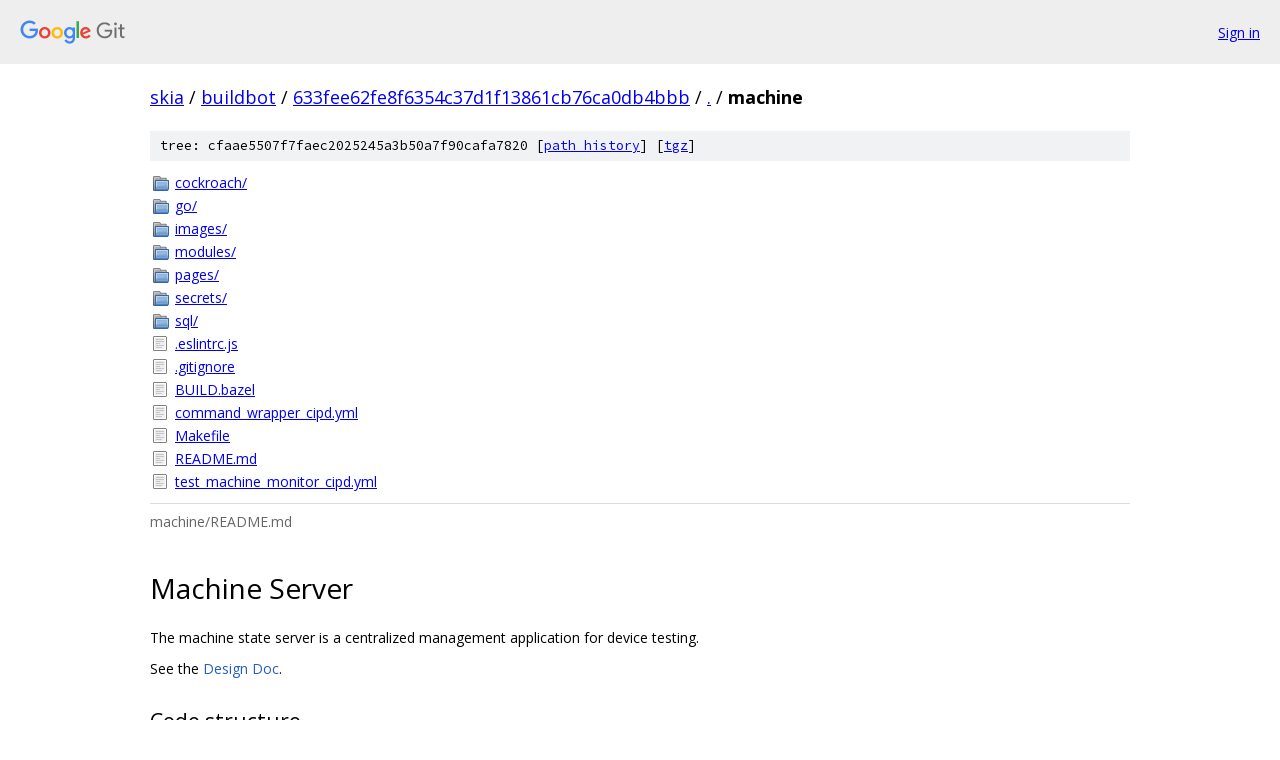

--- FILE ---
content_type: text/html; charset=utf-8
request_url: https://skia.googlesource.com/buildbot/+/633fee62fe8f6354c37d1f13861cb76ca0db4bbb/machine
body_size: 2322
content:
<!DOCTYPE html><html lang="en"><head><meta charset="utf-8"><meta name="viewport" content="width=device-width, initial-scale=1"><title>machine - buildbot - Git at Google</title><link rel="stylesheet" type="text/css" href="/+static/base.css"><link rel="stylesheet" type="text/css" href="/+static/doc.css"><link rel="stylesheet" type="text/css" href="/+static/prettify/prettify.css"><!-- default customHeadTagPart --></head><body class="Site"><header class="Site-header"><div class="Header"><a class="Header-image" href="/"><img src="//www.gstatic.com/images/branding/lockups/2x/lockup_git_color_108x24dp.png" width="108" height="24" alt="Google Git"></a><div class="Header-menu"> <a class="Header-menuItem" href="https://accounts.google.com/AccountChooser?faa=1&amp;continue=https://skia.googlesource.com/login/buildbot/%2B/633fee62fe8f6354c37d1f13861cb76ca0db4bbb/machine">Sign in</a> </div></div></header><div class="Site-content"><div class="Container "><div class="Breadcrumbs"><a class="Breadcrumbs-crumb" href="/?format=HTML">skia</a> / <a class="Breadcrumbs-crumb" href="/buildbot/">buildbot</a> / <a class="Breadcrumbs-crumb" href="/buildbot/+/633fee62fe8f6354c37d1f13861cb76ca0db4bbb">633fee62fe8f6354c37d1f13861cb76ca0db4bbb</a> / <a class="Breadcrumbs-crumb" href="/buildbot/+/633fee62fe8f6354c37d1f13861cb76ca0db4bbb/">.</a> / <span class="Breadcrumbs-crumb">machine</span></div><div class="TreeDetail"><div class="u-sha1 u-monospace TreeDetail-sha1">tree: cfaae5507f7faec2025245a3b50a7f90cafa7820 [<a href="/buildbot/+log/633fee62fe8f6354c37d1f13861cb76ca0db4bbb/machine">path history</a>] <span>[<a href="/buildbot/+archive/633fee62fe8f6354c37d1f13861cb76ca0db4bbb/machine.tar.gz">tgz</a>]</span></div><ol class="FileList"><li class="FileList-item FileList-item--gitTree" title="Tree - cockroach/"><a class="FileList-itemLink" href="/buildbot/+/633fee62fe8f6354c37d1f13861cb76ca0db4bbb/machine/cockroach/">cockroach/</a></li><li class="FileList-item FileList-item--gitTree" title="Tree - go/"><a class="FileList-itemLink" href="/buildbot/+/633fee62fe8f6354c37d1f13861cb76ca0db4bbb/machine/go/">go/</a></li><li class="FileList-item FileList-item--gitTree" title="Tree - images/"><a class="FileList-itemLink" href="/buildbot/+/633fee62fe8f6354c37d1f13861cb76ca0db4bbb/machine/images/">images/</a></li><li class="FileList-item FileList-item--gitTree" title="Tree - modules/"><a class="FileList-itemLink" href="/buildbot/+/633fee62fe8f6354c37d1f13861cb76ca0db4bbb/machine/modules/">modules/</a></li><li class="FileList-item FileList-item--gitTree" title="Tree - pages/"><a class="FileList-itemLink" href="/buildbot/+/633fee62fe8f6354c37d1f13861cb76ca0db4bbb/machine/pages/">pages/</a></li><li class="FileList-item FileList-item--gitTree" title="Tree - secrets/"><a class="FileList-itemLink" href="/buildbot/+/633fee62fe8f6354c37d1f13861cb76ca0db4bbb/machine/secrets/">secrets/</a></li><li class="FileList-item FileList-item--gitTree" title="Tree - sql/"><a class="FileList-itemLink" href="/buildbot/+/633fee62fe8f6354c37d1f13861cb76ca0db4bbb/machine/sql/">sql/</a></li><li class="FileList-item FileList-item--regularFile" title="Regular file - .eslintrc.js"><a class="FileList-itemLink" href="/buildbot/+/633fee62fe8f6354c37d1f13861cb76ca0db4bbb/machine/.eslintrc.js">.eslintrc.js</a></li><li class="FileList-item FileList-item--regularFile" title="Regular file - .gitignore"><a class="FileList-itemLink" href="/buildbot/+/633fee62fe8f6354c37d1f13861cb76ca0db4bbb/machine/.gitignore">.gitignore</a></li><li class="FileList-item FileList-item--regularFile" title="Regular file - BUILD.bazel"><a class="FileList-itemLink" href="/buildbot/+/633fee62fe8f6354c37d1f13861cb76ca0db4bbb/machine/BUILD.bazel">BUILD.bazel</a></li><li class="FileList-item FileList-item--regularFile" title="Regular file - command_wrapper_cipd.yml"><a class="FileList-itemLink" href="/buildbot/+/633fee62fe8f6354c37d1f13861cb76ca0db4bbb/machine/command_wrapper_cipd.yml">command_wrapper_cipd.yml</a></li><li class="FileList-item FileList-item--regularFile" title="Regular file - Makefile"><a class="FileList-itemLink" href="/buildbot/+/633fee62fe8f6354c37d1f13861cb76ca0db4bbb/machine/Makefile">Makefile</a></li><li class="FileList-item FileList-item--regularFile" title="Regular file - README.md"><a class="FileList-itemLink" href="/buildbot/+/633fee62fe8f6354c37d1f13861cb76ca0db4bbb/machine/README.md">README.md</a></li><li class="FileList-item FileList-item--regularFile" title="Regular file - test_machine_monitor_cipd.yml"><a class="FileList-itemLink" href="/buildbot/+/633fee62fe8f6354c37d1f13861cb76ca0db4bbb/machine/test_machine_monitor_cipd.yml">test_machine_monitor_cipd.yml</a></li></ol><div class="InlineReadme"><div class="InlineReadme-path">machine/README.md</div><div class="doc"><h1><a class="h" name="Machine-Server" href="#Machine-Server"><span></span></a><a class="h" name="machine-server" href="#machine-server"><span></span></a>Machine Server</h1><p>The machine state server is a centralized management application for device testing.</p><p>See the <a href="http://go/skolo-machine-state">Design Doc</a>.</p><h2><a class="h" name="Code-structure" href="#Code-structure"><span></span></a><a class="h" name="code-structure" href="#code-structure"><span></span></a>Code structure</h2><p>The main code is structure as:</p><pre class="code">go/machine/
    source/
    processor/
    store/
</pre><p>Where:</p><ul><li><code class="code">types</code> contains the Go types used across the rest of the modules.</li><li>The <code class="code">source</code> module contains <code class="code">source.Source</code>, a way to get update events from machines.</li><li>The <code class="code">store</code> module contains <code class="code">store.Store</code>, a way to persist and retrieve each machine&#39;s state.</li><li>The <code class="code">processor</code> module contains <code class="code">processor.Processor</code>, a way to update a machine state from an incoming event.</li></ul><p>The main loop of machine state server looks like:</p><pre class="code">for event := range eventCh {
	store.Update(ctx, event.Host.Name, func(previous machine.Description) machine.Description {
		return processor.Process(ctx, previous, event)
	})
}
</pre><h2><a class="h" name="test_machine_monitor" href="#test_machine_monitor"><span></span></a>test_machine_monitor</h2><p>The application that runs on each switchboard test machine and feeds information into the machine state server.</p><p>See the <a href="http://go/skia-switchboard">Design Doc</a>.</p><h1><a class="h" name="Current-Data-Flow" href="#Current-Data-Flow"><span></span></a><a class="h" name="current-data-flow" href="#current-data-flow"><span></span></a>Current Data Flow</h1><h2><a class="h" name="User-triggers-powercycle-for-a-machine" href="#User-triggers-powercycle-for-a-machine"><span></span></a><a class="h" name="user-triggers-powercycle-for-a-machine" href="#user-triggers-powercycle-for-a-machine"><span></span></a>User triggers powercycle for a machine.</h2><table><thead><tr><th>initiator</th><th>message</th><th>target</th><th>notes</th></tr></thead><tbody><tr><td>machineserver</td><td>&gt;Set(Δ<a href="https://pkg.go.dev/go.skia.org/infra/machine/go/machine#Description" title="machine.Description">Description</a>)</td><td>DB</td><td>Description.Powercycle=true</td></tr><tr><td>powercycle_server_ansible</td><td>&lt;WebAPI(<a href="https://pkg.go.dev/go.skia.org/infra/machine/go/machineserver/rpc#ListPowerCycleResponse" title="rpc.ListPowerCycleResponse">ListPowerCycleResponse</a>)</td><td>machineserver</td><td>GET on <code class="code">/json/v1/powercycle/list</code></td></tr><tr><td>powercycle_server_ansible</td><td>&gt;WebAPI</td><td>machineserver</td><td>POST to <code class="code">/json/v1/powercycle/complete/{id:.+}</code></td></tr></tbody></table><h2><a class="h" name="powercycle_server_ansible-report-availability-on-startup" href="#powercycle_server_ansible-report-availability-on-startup"><span></span></a>powercycle_server_ansible report availability on startup.</h2><table><thead><tr><th>initiator</th><th>message</th><th>target</th><th>notes</th></tr></thead><tbody><tr><td>powercycle_server_ansible</td><td>&gt;WebAPI(<a href="https://pkg.go.dev/go.skia.org/infra/machine/go/machineserver/rpc#UpdatePowerCycleStateRequest" title="rpc.UpdatePowerCycleStateRequest">UpdatePowerCycleStateRequest</a>)</td><td>machineserver</td><td>POST to <code class="code">/json/v1/powercycle/state/update</code></td></tr></tbody></table><h2><a class="h" name="How-test_machine_monitor-keeps-machine_Description-up-to-date" href="#How-test_machine_monitor-keeps-machine_Description-up-to-date"><span></span></a><a class="h" name="how-test_machine_monitor-keeps-machine_description-up-to-date" href="#how-test_machine_monitor-keeps-machine_description-up-to-date"><span></span></a>How test_machine_monitor keeps machine.Description up to date.</h2><table><thead><tr><th>initiator</th><th>message</th><th>target</th><th>notes</th></tr></thead><tbody><tr><td>test_machine_monitor</td><td>&gt;PubSub(<a href="https://pkg.go.dev/go.skia.org/infra/machine/go/machine#Event" title="machine.Event">Event</a>)</td><td>machineserver</td><td>Sends results from interrogate.</td></tr><tr><td>test_machine_monitor</td><td>&lt;WebAPI(<a href="https://pkg.go.dev/go.skia.org/infra/machine/go/machine#Description" title="machine.Description">Description</a>)</td><td>machineserver</td><td>GET to <code class="code">/json/v1/machine/description/{id:.+}</code></td></tr></tbody></table><h1><a class="h" name="Legend" href="#Legend"><span></span></a><a class="h" name="legend" href="#legend"><span></span></a>Legend</h1><ul><li>initiator - The entity that starts the action.</li><li>message - Shows the direction of the data flow, the transport, and the struct being moved.<ul><li><code class="code">Set</code> - A database operation</li><li><code class="code">WebAPI</code> - An HTTP Request</li><li><code class="code">PubSub</code> - A PubSub message.</li></ul></li><li>target - Who the iniator is talking to.</li><li>Δ is used before a struct if only a part of that struct is being changed.</li></ul></div></div></div></div> <!-- Container --></div> <!-- Site-content --><footer class="Site-footer"><div class="Footer"><span class="Footer-poweredBy">Powered by <a href="https://gerrit.googlesource.com/gitiles/">Gitiles</a>| <a href="https://policies.google.com/privacy">Privacy</a>| <a href="https://policies.google.com/terms">Terms</a></span><span class="Footer-formats"><a class="u-monospace Footer-formatsItem" href="?format=TEXT">txt</a> <a class="u-monospace Footer-formatsItem" href="?format=JSON">json</a></span></div></footer></body></html>